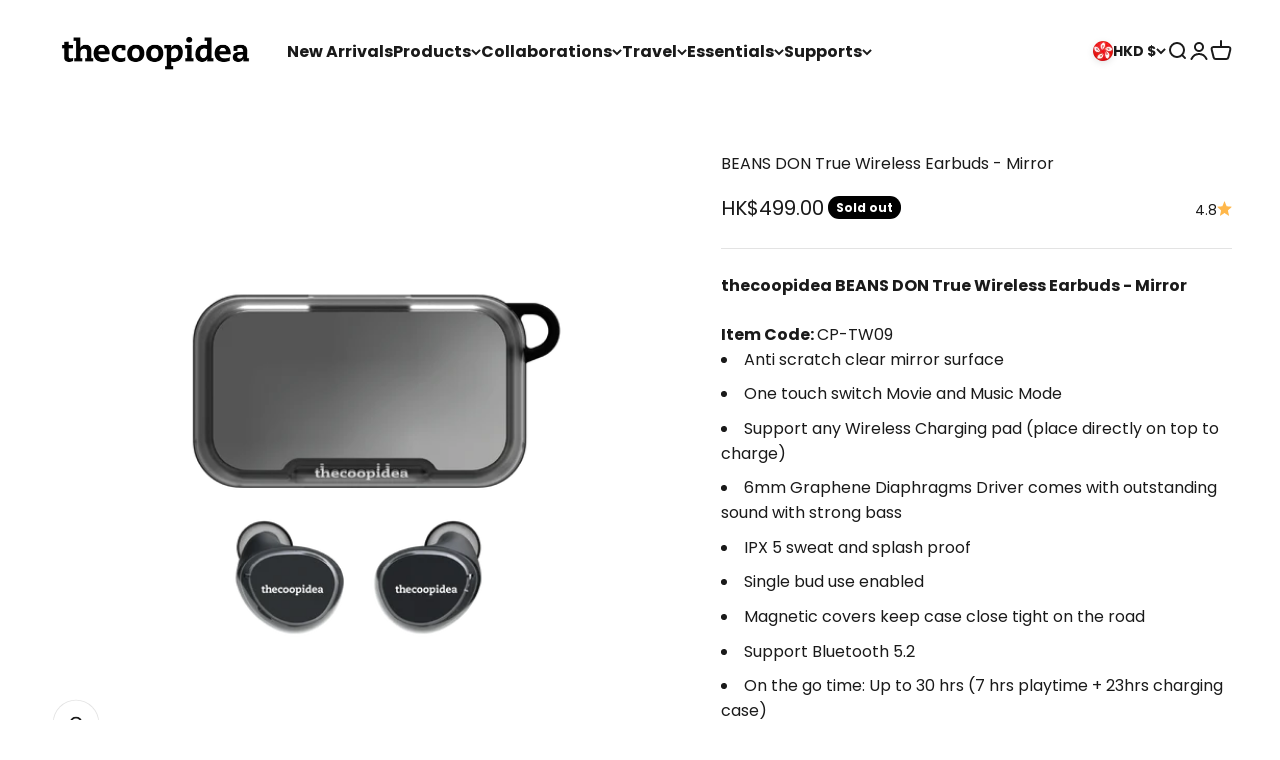

--- FILE ---
content_type: text/css
request_url: https://thecoopidea.com/cdn/shop/t/23/assets/custom.css?v=11888441366901667001736849414
body_size: -236
content:
.navigation-promo .content-over-media:before{background:#0000004d!important}.navigation-drawer ul li{font-size:20px!important}div[data-pf-type=Accordion] button{border:1px solid #1a1a1a;border-radius:12px;padding:12px;margin-bottom:10px}h3[data-pf-type=Heading]{font-size:34px}#product-bgImg,#product-slogan,#product-bgImg-mobile{display:none!important}.stocklist-menu ul{display:flex;width:100%;flex-wrap:nowrap;margin-bottom:30px}.stocklist-menu ul li{display:flex;width:100%}.stocklist-menu ul li a{font-size:16px;font-weight:700;color:#1a1a1ab3}.stocklist-menu ul li a{display:block;width:100%;text-align:center;padding:24px 0;border-bottom:2px solid rgba(26,26,26,.2);transition:.2s all ease}.stocklist-menu ul li.selected a,.stocklist-menu ul li:hover a{color:#1a1a1a;border-bottom:2px solid rgba(26,26,26,1)}.stocklist-menu .selected-tab{display:none}@media screen and (max-width: 767px){.product-gallery .page-dots--blurred{bottom:-10px}.logo-list__item{padding:0 12px;height:90px}.feature-chart__table--multi-columns .feature-chart__table-row{grid-template-columns:repeat(3,31%)}.stocklist-menu .selected-tab{position:relative;padding:24px 0;display:block;font-size:16px;font-weight:700;border-bottom:2px solid rgba(26,26,26);margin-bottom:12px}.stocklist-menu .selected-tab:before{content:"";position:absolute;right:0;top:50%;transform:translateY(-50%);width:24px;height:24px;border-radius:50%;display:block;background-color:#1a1a1a33}.stocklist-menu .selected-tab:after{content:"";position:absolute;right:9px;top:50%;width:6px;height:6px;border-right:2px solid;border-bottom:2px solid;border-color:#1a1a1a;display:block;transform:translateY(-50%) rotate(45deg);transition:.2s all ease}.stocklist-menu .selected-tab.open:after{transform:translateY(-50%) rotate(-135deg)}.stocklist-menu ul{flex-wrap:wrap;max-height:0;overflow:hidden;transition:.2s all ease}.stocklist-menu ul.open{max-height:1000px}.stocklist-menu ul li a{text-align:left;padding:12px 0;border-bottom:none!important}}
/*# sourceMappingURL=/cdn/shop/t/23/assets/custom.css.map?v=11888441366901667001736849414 */


--- FILE ---
content_type: text/javascript; charset=utf-8
request_url: https://thecoopidea.com/products/beans-don-true-wireless-earbuds-mirror.js
body_size: 1292
content:
{"id":7472444211450,"title":"BEANS DON True Wireless Earbuds - Mirror","handle":"beans-don-true-wireless-earbuds-mirror","description":"\u003cmeta charset=\"utf-8\"\u003e\n\u003cdiv id=\"iifgqsbx\" class=\"s81\" data-reactid=\".0.$SITE_ROOT.$desktop_siteRoot.$PAGES_CONTAINER.1.1.$SITE_PAGES.$c1dkk.1.$iifgpn94.1.$iifgqsbx\"\u003e\n\u003cmeta charset=\"UTF-8\"\u003e \u003cmeta charset=\"UTF-8\"\u003e\n\u003cp class=\"font_7\"\u003e\u003cstrong\u003ethecoopidea BEANS DON True Wireless Earbuds - Mirror\u003c\/strong\u003e\u003c\/p\u003e\n\u003cp class=\"font_7\"\u003e\u003cstrong\u003eItem Code: \u003c\/strong\u003eCP-TW09\u003c\/p\u003e\n\u003cul class=\"font_7\"\u003e\n\u003cli class=\"li1\"\u003eAnti scratch clear mirror surface\u003c\/li\u003e\n\u003cli class=\"li1\"\u003e\n\u003cspan class=\"s1\"\u003e\u003c\/span\u003eOne touch switch Movie and Music Mode\u003c\/li\u003e\n\u003cli class=\"li1\"\u003e\n\u003cspan class=\"s1\"\u003e\u003c\/span\u003eSupport any Wireless Charging pad (place directly on top to charge)\u003c\/li\u003e\n\u003cli class=\"li1\"\u003e\n\u003cspan class=\"s1\"\u003e\u003c\/span\u003e6mm Graphene Diaphragms Driver comes with outstanding sound with strong bass\u003c\/li\u003e\n\u003cli class=\"li1\"\u003e\n\u003cspan class=\"s1\"\u003e\u003c\/span\u003eIPX 5 sweat and splash proof\u003c\/li\u003e\n\u003cli class=\"li1\"\u003e\n\u003cspan class=\"s1\"\u003e\u003c\/span\u003eSingle bud use enabled\u003c\/li\u003e\n\u003cli class=\"li1\"\u003e\n\u003cspan class=\"s1\"\u003e\u003c\/span\u003eMagnetic covers keep case close tight on the road\u003c\/li\u003e\n\u003cli class=\"li1\"\u003e\n\u003cspan class=\"s1\"\u003e\u003c\/span\u003eSupport Bluetooth 5.2\u003c\/li\u003e\n\u003cli class=\"li1\"\u003e\n\u003cspan class=\"s1\"\u003e\u003c\/span\u003eOn the go time: Up to 30 hrs (7 hrs playtime + 23hrs charging case)\u003c\/li\u003e\n\u003cli class=\"li1\"\u003e\n\u003cspan class=\"s1\"\u003e\u003c\/span\u003eStandby time: 100 hours\u003c\/li\u003e\n\u003cli class=\"li1\"\u003e\n\u003cspan class=\"s1\"\u003e\u003c\/span\u003eCharging Time: case 1 hour and earbud 1.5hrs\u003c\/li\u003e\n\u003cli class=\"li1\"\u003e\n\u003cspan class=\"s1\"\u003e\u003c\/span\u003eCarabiner can hook \u0026amp; backpack\u003c\/li\u003e\n\u003cli class=\"li1\"\u003e\n\u003cspan class=\"s1\"\u003e\u003c\/span\u003eHand grip size and comfy (silicone base) non slippery \u0026amp; provide protection\u003c\/li\u003e\n\u003cli class=\"li1\"\u003e\n\u003cspan class=\"s1\"\u003e\u003c\/span\u003eCase size: 71 x 41.3 x 29.5mm (LxWxH)\u003c\/li\u003e\n\u003cli class=\"li1\"\u003e\n\u003cspan class=\"s1\"\u003e\u003c\/span\u003eLight in weight (4.8g each earbud \/ 44g Charging case)\u003c\/li\u003e\n\u003c\/ul\u003e\n\u003cul\u003e\u003c\/ul\u003e\n\u003c\/div\u003e","published_at":"2021-11-30T11:25:44+08:00","created_at":"2021-11-29T18:39:02+08:00","vendor":"thecoopidea","type":"Audio","tags":["badge_New Arrival","BEANS DON","Earbuds","minimalist","New Arrival"],"price":49900,"price_min":49900,"price_max":49900,"available":false,"price_varies":false,"compare_at_price":null,"compare_at_price_min":0,"compare_at_price_max":0,"compare_at_price_varies":false,"variants":[{"id":42123698602234,"title":"Black","option1":"Black","option2":null,"option3":null,"sku":"CP-TW09-BLK","requires_shipping":true,"taxable":true,"featured_image":{"id":36217263882490,"product_id":7472444211450,"position":4,"created_at":"2021-11-30T00:04:04+08:00","updated_at":"2021-11-30T01:58:52+08:00","alt":null,"width":1517,"height":1517,"src":"https:\/\/cdn.shopify.com\/s\/files\/1\/0253\/3294\/0882\/products\/BlackwithLogo_afe762d9-ec26-4004-9272-6187511a4703.png?v=1638208732","variant_ids":[42123698602234]},"available":false,"name":"BEANS DON True Wireless Earbuds - Mirror - Black","public_title":"Black","options":["Black"],"price":49900,"weight":298,"compare_at_price":null,"inventory_management":"shopify","barcode":"4897068018742","featured_media":{"alt":null,"id":28766076469498,"position":4,"preview_image":{"aspect_ratio":1.0,"height":1517,"width":1517,"src":"https:\/\/cdn.shopify.com\/s\/files\/1\/0253\/3294\/0882\/products\/BlackwithLogo_afe762d9-ec26-4004-9272-6187511a4703.png?v=1638208732"}},"requires_selling_plan":false,"selling_plan_allocations":[]},{"id":42123698635002,"title":"White","option1":"White","option2":null,"option3":null,"sku":"CP-TW09-WHT","requires_shipping":true,"taxable":true,"featured_image":{"id":36215958798586,"product_id":7472444211450,"position":5,"created_at":"2021-11-29T18:48:42+08:00","updated_at":"2021-11-30T01:58:52+08:00","alt":null,"width":2500,"height":2500,"src":"https:\/\/cdn.shopify.com\/s\/files\/1\/0253\/3294\/0882\/products\/PPWhitegif-01copy.png?v=1638208732","variant_ids":[42123698635002]},"available":false,"name":"BEANS DON True Wireless Earbuds - Mirror - White","public_title":"White","options":["White"],"price":49900,"weight":298,"compare_at_price":null,"inventory_management":"shopify","barcode":"4897068018728","featured_media":{"alt":null,"id":28764739600634,"position":5,"preview_image":{"aspect_ratio":1.0,"height":2500,"width":2500,"src":"https:\/\/cdn.shopify.com\/s\/files\/1\/0253\/3294\/0882\/products\/PPWhitegif-01copy.png?v=1638208732"}},"requires_selling_plan":false,"selling_plan_allocations":[]},{"id":42123698667770,"title":"Sakura","option1":"Sakura","option2":null,"option3":null,"sku":"CP-TW09-SAK","requires_shipping":true,"taxable":true,"featured_image":{"id":36217255493882,"product_id":7472444211450,"position":6,"created_at":"2021-11-30T00:02:48+08:00","updated_at":"2021-11-30T01:58:52+08:00","alt":null,"width":1517,"height":1517,"src":"https:\/\/cdn.shopify.com\/s\/files\/1\/0253\/3294\/0882\/products\/Pink_with_Logo_1.png?v=1638208732","variant_ids":[42123698667770]},"available":false,"name":"BEANS DON True Wireless Earbuds - Mirror - Sakura","public_title":"Sakura","options":["Sakura"],"price":49900,"weight":298,"compare_at_price":null,"inventory_management":"shopify","barcode":"4897068018759","featured_media":{"alt":null,"id":28766068048122,"position":6,"preview_image":{"aspect_ratio":1.0,"height":1517,"width":1517,"src":"https:\/\/cdn.shopify.com\/s\/files\/1\/0253\/3294\/0882\/products\/Pink_with_Logo_1.png?v=1638208732"}},"requires_selling_plan":false,"selling_plan_allocations":[]}],"images":["\/\/cdn.shopify.com\/s\/files\/1\/0253\/3294\/0882\/products\/StandardVersions.gif?v=1638208732","\/\/cdn.shopify.com\/s\/files\/1\/0253\/3294\/0882\/products\/BDWhite4.png?v=1638208732","\/\/cdn.shopify.com\/s\/files\/1\/0253\/3294\/0882\/products\/BDWhite2.png?v=1638208732","\/\/cdn.shopify.com\/s\/files\/1\/0253\/3294\/0882\/products\/BlackwithLogo_afe762d9-ec26-4004-9272-6187511a4703.png?v=1638208732","\/\/cdn.shopify.com\/s\/files\/1\/0253\/3294\/0882\/products\/PPWhitegif-01copy.png?v=1638208732","\/\/cdn.shopify.com\/s\/files\/1\/0253\/3294\/0882\/products\/Pink_with_Logo_1.png?v=1638208732"],"featured_image":"\/\/cdn.shopify.com\/s\/files\/1\/0253\/3294\/0882\/products\/StandardVersions.gif?v=1638208732","options":[{"name":"Color","position":1,"values":["Black","White","Sakura"]}],"url":"\/products\/beans-don-true-wireless-earbuds-mirror","media":[{"alt":null,"id":28766756897018,"position":1,"preview_image":{"aspect_ratio":1.0,"height":1600,"width":1600,"src":"https:\/\/cdn.shopify.com\/s\/files\/1\/0253\/3294\/0882\/products\/StandardVersions.gif?v=1638208732"},"aspect_ratio":1.0,"height":1600,"media_type":"image","src":"https:\/\/cdn.shopify.com\/s\/files\/1\/0253\/3294\/0882\/products\/StandardVersions.gif?v=1638208732","width":1600},{"alt":null,"id":28764733800698,"position":2,"preview_image":{"aspect_ratio":1.0,"height":2500,"width":2500,"src":"https:\/\/cdn.shopify.com\/s\/files\/1\/0253\/3294\/0882\/products\/BDWhite4.png?v=1638208732"},"aspect_ratio":1.0,"height":2500,"media_type":"image","src":"https:\/\/cdn.shopify.com\/s\/files\/1\/0253\/3294\/0882\/products\/BDWhite4.png?v=1638208732","width":2500},{"alt":null,"id":28764733735162,"position":3,"preview_image":{"aspect_ratio":1.0,"height":2501,"width":2500,"src":"https:\/\/cdn.shopify.com\/s\/files\/1\/0253\/3294\/0882\/products\/BDWhite2.png?v=1638208732"},"aspect_ratio":1.0,"height":2501,"media_type":"image","src":"https:\/\/cdn.shopify.com\/s\/files\/1\/0253\/3294\/0882\/products\/BDWhite2.png?v=1638208732","width":2500},{"alt":null,"id":28766076469498,"position":4,"preview_image":{"aspect_ratio":1.0,"height":1517,"width":1517,"src":"https:\/\/cdn.shopify.com\/s\/files\/1\/0253\/3294\/0882\/products\/BlackwithLogo_afe762d9-ec26-4004-9272-6187511a4703.png?v=1638208732"},"aspect_ratio":1.0,"height":1517,"media_type":"image","src":"https:\/\/cdn.shopify.com\/s\/files\/1\/0253\/3294\/0882\/products\/BlackwithLogo_afe762d9-ec26-4004-9272-6187511a4703.png?v=1638208732","width":1517},{"alt":null,"id":28764739600634,"position":5,"preview_image":{"aspect_ratio":1.0,"height":2500,"width":2500,"src":"https:\/\/cdn.shopify.com\/s\/files\/1\/0253\/3294\/0882\/products\/PPWhitegif-01copy.png?v=1638208732"},"aspect_ratio":1.0,"height":2500,"media_type":"image","src":"https:\/\/cdn.shopify.com\/s\/files\/1\/0253\/3294\/0882\/products\/PPWhitegif-01copy.png?v=1638208732","width":2500},{"alt":null,"id":28766068048122,"position":6,"preview_image":{"aspect_ratio":1.0,"height":1517,"width":1517,"src":"https:\/\/cdn.shopify.com\/s\/files\/1\/0253\/3294\/0882\/products\/Pink_with_Logo_1.png?v=1638208732"},"aspect_ratio":1.0,"height":1517,"media_type":"image","src":"https:\/\/cdn.shopify.com\/s\/files\/1\/0253\/3294\/0882\/products\/Pink_with_Logo_1.png?v=1638208732","width":1517}],"requires_selling_plan":false,"selling_plan_groups":[]}

--- FILE ---
content_type: text/javascript
request_url: https://thecoopidea.com/cdn/shop/t/23/assets/custom.min.js?v=178356557562534338181736850160
body_size: 1059
content:
$(document).ready(function () {
  // any code js

  console.log("init js");

  // $(".product-info__quantity-selector, .product-info__buy-buttons").remove();

  if ($(".product-info__price").length) {
    $(".product-info__price .rating").attr("href", "#judgeme_product_reviews");
  }
  $(".selected-tab").on("click", function () {
    $(this).toggleClass("open");
    $(".stocklist-menu ul").toggleClass("open");
  });

  $(window).resize(function () {
    $(".selected-tab, .stocklist-menu ul").removeClass("open");
  });

  // setTimeout(function () {
  //   $(".pick_currency").insertBefore("#ntheader .icon_search");
  //   //         $('.pick_currency').insertBefore('#ntheader #ly-languages-switcher');
  // }, 300);

  // // product detail
  // if ($(".testing-product").length) {
  //   // create product headline
  //   if ($("#product-slogan").length) {
  //     if (!$("#product-slogan h3 span").is(":empty")) {
  //       let productSloganTxt = $("#product-slogan h3 span").text();
  //       $("#shopify-section-pr_summary > div:first-child p")
  //         .text(productSloganTxt)
  //         .slideDown();
  //     }

  //     if (!$(".product-personalizer").length) {
  //       // init
  //       setTimeout(function () {
  //         checkForChangeVarient();
  //       }, 300);
  //     }

  //     $(".swatches-select li").on("click", function () {
  //       selectedVarient = $(this).text();
  //       checkForChangeVarient(selectedVarient);
  //     });
  //   }
  //   $("#shopify-section-recently_viewed").insertBefore(
  //     "#shopify-section-product-recommendations"
  //   );
  //   $("#judgeme_product_reviews").insertBefore(
  //     "#shopify-section-recently_viewed"
  //   );

  //   if ($("#shopify-section-pr_description").length) {
  //     let source;
  //     let imageSource1 = $(
  //       "#shopify-section-pr_description > div:nth-child(2) .sp-tab-content"
  //     ).html();
  //     let imageSource2 = $(
  //       "#shopify-section-pr_description > div:nth-child(3) .sp-tab-content"
  //     ).html();
  //     let imageSource3 = $(
  //       "#shopify-section-pr_description > div:nth-child(4) .sp-tab-content"
  //     ).html();

  //     $(".swatches-select li").on("click", function () {
  //       let index = $(this).attr("data-index");
  //       if (index == "0") {
  //         source = imageSource1;
  //       } else if (index == "1") {
  //         source = imageSource2;
  //       } else {
  //         source = imageSource3;
  //       }
  //       //         console.log(source);
  //     });

  //     console.log(imageSource1);

  //     var setBackgroundFunctionInterval = setInterval(function () {
  //       setPersonalBackground(source);
  //     }, 300);

  //     function setPersonalBackground(source) {
  //       //         console.log('Set function');
  //       $(".pplr_preview_wrapper").css(
  //         "background-image",
  //         "url(" + source + ")"
  //       );
  //       $(".ptc_button").on("click", function () {
  //         if ($(".pplr_preview_wrapper").length) {
  //           stopSetBackground();
  //         }
  //       });
  //     }

  //     function stopSetBackground() {
  //       console.log("clear set bg");
  //       clearInterval(setBackgroundFunctionInterval);
  //     }

  //     //       function browserResize(e){
  //     //         $(window).on('resize', function(){
  //     //           	$('.pplr-p-left').css('background-image', '');
  //     //           	$('.pplr_preview_wrapper').css('background-image', 'url('+e+')');
  //     //         });
  //     //       }
  //   }

  //   //  console.log('%c BP ' + '%c 11th Feb, 2021 ' , 'padding:1px; background: #fcfc03; color: #222222; border-radius:3px 0 0  3px;' , 'padding:1px; background: #2803fc; color: #fff; border-radius:0 3px 3px 0;');
  // }

  // // for customise product preview
  // customProductPreview();

  // $(".push_side").on("click", function () {
  //   customProductPreview();
  // });

  // function customProductPreview() {
  //   $(".cart_meta_propertyList").each(function () {
  //     if ($(this).find("li").length >= 9) {
  //       $(this).find("li:nth-child(7)").hide();
  //     }
  //   });

  //   $(".btn-preview").css("opacity", "1");

  //   $(".btn-preview").on("click", function () {
  //     let selectedVarientBg;
  //     let seletedVarientName = $(this)
  //       .parent()
  //       .parent()
  //       .parent()
  //       .parent()
  //       .find(".cart_meta_variant strong")
  //       .text();
  //     console.log(seletedVarientName);
  //     let customPreview = $(this).attr("data-preview");
  //     let customeBg1 = $.trim($(this).attr("data-background").split("|")[3]);
  //     let customeBg2 = $.trim($(this).attr("data-background2").split("|")[3]);
  //     let customeBg3 = $.trim($(this).attr("data-background3").split("|")[3]);
  //     let productLink = $(this).attr("data-product-url");

  //     if ($(this).attr("data-background").indexOf(seletedVarientName) >= 0) {
  //       selectedVarientBg = customeBg1;
  //     } else if (
  //       $(this).attr("data-background2").indexOf(seletedVarientName) >= 0
  //     ) {
  //       selectedVarientBg = customeBg2;
  //     } else if (
  //       $(this).attr("data-background3").indexOf(seletedVarientName) >= 0
  //     ) {
  //       selectedVarientBg = customeBg3;
  //     } else {
  //       selectedVarientBg = customeBg1;
  //     }

  //     //      $('.popup').css('background-image', 'url('+selectedVarientBg+')');
  //     $(".preview-img").attr("src", customPreview);
  //     $(".popup p a").attr("href", productLink);
  //     $(".popup-wrap").show();
  //   });

  //   $(".popup-wrap .btn-close").on("click", function () {
  //     $(".popup-wrap").hide();
  //   });
  // }

  // // try it now
  // if ($("#tryBtn").length) {
  //   let musicSource = new Audio(
  //     "//cdn.shopify.com/s/files/1/0253/3294/0882/files/music.mp3?v=1604324338"
  //   );
  //   let ancSource = new Audio(
  //     "//cdn.shopify.com/s/files/1/0253/3294/0882/files/anc-mode.mp3?v=1604324338"
  //   );
  //   let amibentSource = new Audio(
  //     "//cdn.shopify.com/s/files/1/0253/3294/0882/files/ambient-mode.mp3?v=1604324337"
  //   );

  //   musicSource.addEventListener(
  //     "ended",
  //     function () {
  //       this.currentTime = 0;
  //       this.play();
  //     },
  //     false
  //   );

  //   ancSource.addEventListener(
  //     "ended",
  //     function () {
  //       this.currentTime = 0;
  //       this.play();
  //     },
  //     false
  //   );

  //   amibentSource.addEventListener(
  //     "ended",
  //     function () {
  //       this.currentTime = 0;
  //       this.play();
  //     },
  //     false
  //   );

  //   $("#tryBtn").on("click", function () {
  //     $(this).parent().parent().hide();
  //     $(".btn-music").addClass("show");
  //     $("#musicBtn").addClass("on");
  //     musicSource.play();
  //     ancSource.play();
  //   });

  //   $("#musicBtn").on("click", function () {
  //     $(this).toggleClass("on");
  //     if ($(this).hasClass("on")) {
  //       musicSource.play();
  //       ancSource.play();
  //     } else {
  //       musicSource.pause();
  //       ancSource.pause();
  //       amibentSource.pause();
  //       $(".btn-music").removeClass("on");
  //     }
  //   });

  //   $("#ancBtn").on("click", function () {
  //     $("#ambientBtn").removeClass("on");
  //     $(this).toggleClass("on");
  //     if ($(this).hasClass("on")) {
  //       ancSource.pause();
  //       amibentSource.pause();
  //     } else {
  //       ancSource.play();
  //     }
  //   });

  //   $("#ambientBtn").on("click", function () {
  //     $(this).toggleClass("on");
  //     if ($(this).hasClass("on")) {
  //       $("#ancBtn").removeClass("on");
  //       amibentSource.play();
  //       ancSource.pause();
  //     } else {
  //       amibentSource.pause();
  //       ancSource.play();
  //     }
  //   });
  // }

  // function checkForChangeVarient(selectedVarient) {
  //   if (selectedVarient == null) {
  //     selectedVarient = $(".swatches-select li.is-selected .tt_txt").text();
  //   } else {
  //     selectedVarient = selectedVarient;
  //   }
  //   console.log(selectedVarient);
  //   // change background color
  //   let backgroundOption = $("#product-bg-color").find("." + selectedVarient);
  //   let backgroundColor = $("#product-bg-color")
  //     .find("." + selectedVarient)
  //     .css("background-color");
  //   $(".sp-single").css("background-color", backgroundColor);
  //   // add font color class 'light' / 'dark'
  //   if (backgroundOption.hasClass("lightContent")) {
  //     $("#shopify-section-pr_summary").removeClass("darkContent");
  //     $("#shopify-section-pr_summary").addClass("lightContent");
  //   } else {
  //     $("#shopify-section-pr_summary").removeClass("lightContent");
  //     $("#shopify-section-pr_summary").addClass("darkContent");
  //   }
  // }
});
